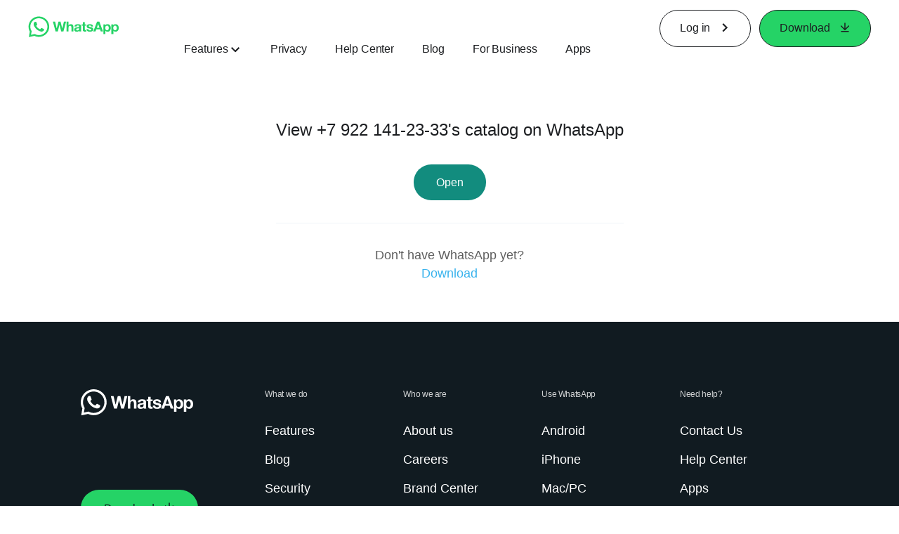

--- FILE ---
content_type: application/x-javascript; charset=utf-8
request_url: https://www.whatsapp.com/ajax/bz?__a=1&__ccg=UNKNOWN&__dyn=7xe6E5aQ1PyUbFp41twpUnwgU29zE6u7E3rw5ux609vCwjE1EE2Cw8G0um4o5-0me0sy0ny0RE2Jw8W1uw2oE17U2ZwrU1Xo1UU1JE&__hs=20482.BP%3Awhatsapp_www_pkg.2.0...0&__hsi=7600916647188040512&__req=1&__rev=1032647862&__s=z6leww%3Aiatq6z%3Afbf7g4&__user=0&dpr=2&jazoest=22335&lsd=AdTlIZSQcsEHwzVIAeWcFFvH5q0
body_size: -1811
content:
for (;;);{"__ar":1,"rid":"AuRx4_mO98B4Lb3VC_XAqjk","payload":null,"lid":"7600916660798113919"}